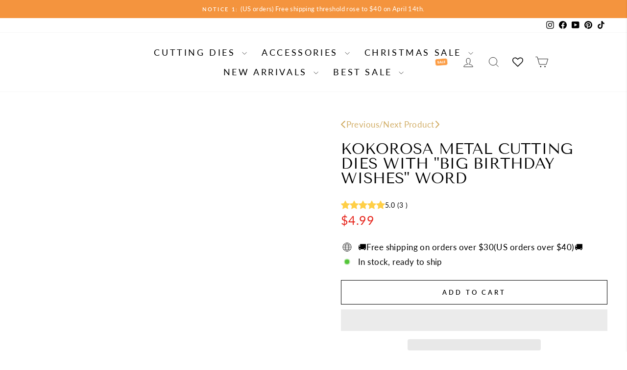

--- FILE ---
content_type: text/javascript
request_url: https://kokorosastudio.com/cdn/shop/t/46/assets/loop-widget.js?v=152297421752563684381728886859
body_size: 9037
content:
"use strict";const APP_ID="5284869",CREATE_BUNDLE_TRANSACTION_API="https://api-service.loopwork.co/bundleTransaction",FILTER_BUNDLE_SP_API="https://apiv2.loopwork.co/bundleStorefront/filterBundleSellingPlanIds",GET_PRODUCT_BUNDLE_DATA_API="https://apiv2.loopwork.co/bundleStorefront/getChildVariants?id=",PRODUCT_QUANTITY_SELECTOR=".quantity__input",productDataClass="loopProductQuickJson",loopSubscriptionContainerId="loop-subscription-container",oneTimePurchaseOptionClass="loop-one-time-purchase-option",subscriptionGroupClass="loop-subscription-group",purchaseOptionName="loop_purchase_option",sellingPlanSelectorClass="loop-selling-plan-selector",useCompareAtPrice=!0;async function main(productId2){try{log(`start application: ${productId2}`);const productData=getProductData(productId2);setupDomListeners(productId2),initializeWindowLoopProps();const loopSellingPlanGroups=getLoopSellingPlanGroups(productData?.selling_plan_groups);productData.selling_plan_groups=loopSellingPlanGroups;const loopProductVariants=getLoopProductVariants(productData.variants,loopSellingPlanGroups);productData.variants=loopProductVariants,window.loopProps[productId2]={product:productData},await setLoopUIProperties(Shopify.shop),showSellingPlanFieldset(productId2),showLoopPurchaseOptionsLabel(productId2),initializeLoopUI(productData),await processBundleProduct(productId2),listenLoopCustomEvent(),await getBundleSpgs(productId2),displayLoopWidget(productId2),observeFormChanges(productData)}catch(error){logError(error)}}function setupDomListeners(productId2){log(`setup dom listeners for ${productId2}`);const parentContainer=getLoopSubscriptionContainer(productId2),oneTimeOptions=parentContainer.querySelectorAll(`.${oneTimePurchaseOptionClass}`),sellingPlanGroupOptions=parentContainer.querySelectorAll(`.${subscriptionGroupClass}`),purchaseOptions=parentContainer.querySelectorAll(`input[name=${purchaseOptionName}]`),deliveryOptions=parentContainer.querySelectorAll(`.${sellingPlanSelectorClass}`);for(const option of oneTimeOptions)option.addEventListener("click",clickOnSellingPlanGroupContainer);for(const option of sellingPlanGroupOptions)option.addEventListener("click",clickOnSellingPlanGroupContainer);for(const option of purchaseOptions)option.addEventListener("click",changeInSellingPlanGroupLoop);for(const option of deliveryOptions)option.addEventListener("change",changeInDeliveryOptionLoop);log(`setup dom listeners complete for ${productId2}`)}function initializeWindowLoopProps(){window.loopProps||(window.loopProps={})}function getLoopSellingPlanGroups(sellingPlanGroups){return Array.isArray(sellingPlanGroups)?sellingPlanGroups.filter(s=>s.app_id===APP_ID):[]}function getLoopProductVariants(variants,loopSellingPlanGroups){const loopSpgSet=new Set(loopSellingPlanGroups.map(s=>s.id));return variants.map(v=>({...v,selling_plan_allocations:v.selling_plan_allocations.filter(s=>loopSpgSet.has(s.selling_plan_group_id))}))}async function setLoopUIProperties(shopifyDomain){const loopUIProps=await fetchLoopUIProperties(shopifyDomain);window.loopPropsUI={...loopUIProps}}async function fetchLoopUIProperties(shopifyDomain){log(`fetch loop subscription UI props: ${shopifyDomain}`);const endpoint=`https://d217z8zw4dqir.cloudfront.net/${shopifyDomain}.json`;return await(await fetch(endpoint)).json()??{}}function showSellingPlanFieldset(productId2){const loopSubscriptionWidget=getLoopSubscriptionContainer(productId2).querySelector("#loop-selling-plan-fieldset");loopSubscriptionWidget&&loopSubscriptionWidget.classList.remove("loop-display-none","loop-display-none-by-variant")}function showLoopPurchaseOptionsLabel(productId2){const elements=getLoopSubscriptionContainer(productId2).querySelectorAll(".loop-purchase-options-label");if(elements)for(const e of elements)e.classList.remove("loop-display-none","loop-display-none-by-variant")}function initializeLoopUI(productData){let variantId=getVariantIdFromURL(productData.variants);variantId||(variantId=getFirstAvailableVariantVariantId(productData.id)),loopInit({productId:productData.id,product:productData,variantId})}function getVariantIdFromURL(variants){const currentPageUrl=document.URL,variantIdFromUrl=new URL(currentPageUrl).searchParams.get("variant")||"";return new Set(variants?.map(v=>v.id)).has(Number(variantIdFromUrl))?variantIdFromUrl:null}function getFirstAvailableVariantVariantId(productId2){return getProductData(productId2)?.variants.find(v2=>v2.available)?.id}function displayLoopWidget(productId2){const loopWidget=getLoopSubscriptionContainer(productId2);loopWidget&&loopWidget.classList.remove("loop-display-none")}function observeFormChanges(productData){document.querySelectorAll("form").forEach(form=>{const variantElement=form.querySelector('[name="id"]'),loopVariantElement=form.querySelector('[name="loop_variant_id"]');loopVariantElement&&variantElement?.value&&(loopVariantElement.value=variantElement.value);const variantIdSet=new Set(productData?.variants?.map(v=>v.id));if(variantElement?.value&&variantIdSet.has(Number(variantElement?.value))){const config={attributes:!0,childList:!0,subtree:!0},callback=(mutationsList,observer2)=>{const variantId=variantElement?.value??"",loopVariantElementId=loopVariantElement?.value??"";variantId&&loopVariantElement&&variantId!==loopVariantElementId&&(loopVariantElement.value=variantId,variantChanged({loopProduct:productData,variantId}))};new MutationObserver(callback).observe(form,config)}})}const loopPriceSelectors=[".price:not(.price--on-sale) .price__regular .price-item--regular",".price.price--on-sale .price__sale .price-item--sale",".product-single__prices .product__price:not(.product__price--compare)",".product-pricing .product--price .price--main .money","[data-zp-product-discount-price]",".product-single__header .product__price",".modal_price .current_price",".product-area__col--price .current-price.theme-money",'[data-product-type="price"][data-pf-type="ProductPrice"]',".product__price .fs-heading-4-base[data-price]","#product-price .money[data-product-price]","#ProductPrice",".product-single__price",".price:not(.price--on-sale) span.price-item--regular",".product-price .price .money:not(.original)",".price-box #price .price",".product__price span[data-product-price]",".product-form--price-wrapper .product-form--price",".product-page--pricing--variant-price #price-field",".price-reviews .product-price"],arrToInstanceCountObj=arr=>arr.reduce((obj,e)=>(obj[e]=(obj[e]||0)+1,obj),{});function findSelectedVariantLoop(productId2,variantId){const product=getProductFromLoopProps(productId2)||getProductData(productId2),selectedVariantId=determineSelectedVariantId(variantId,productId2,product);return findVariantById(product,selectedVariantId)}function getProductFromLoopProps(productId2){return window.loopProps?.[productId2]?.product}function determineSelectedVariantId(variantId,productId2,product){return variantId||(window.loopProps?.[productId2]?.selectedVariantId?window.loopProps[productId2].selectedVariantId:product.variants?.[0]?.id)}function findVariantById(product,variantId){return product.variants?.find(variant=>Number(variant.id)===Number(variantId))}function defaultSelectFirstSellingPlanLoop(variant,productId2){const loopPurchaseOptions=getLoopSubscriptionContainer(productId2).querySelectorAll("input[name=loop_purchase_option]")||[];let isFirstOption=!0;const{selling_plan_allocations}=variant,spgIds=selling_plan_allocations?.map(spg=>spg.selling_plan_group_id)||[];loopPurchaseOptions.forEach(element=>{Number(element.dataset.variantId)===Number(variant.id)&&(window.loopProps[productId2].previousSPGId&&spgIds.includes(window.loopProps[productId2].previousSPGId)?element.dataset.id==window.loopProps[productId2].previousSPGId:isFirstOption)&&(isFirstOption=!1,element.checked=!0,setTimeout(()=>{if(isTouchDevice()){const{dataset}=element;changeInSellingPlanGroupLoopMobile(dataset.id,dataset.name,dataset.productId)}element.click()},300))})}function hideLoopPurchaseOptionsLabel(productId2){const elements=getLoopSubscriptionContainer(productId2).querySelectorAll(".loop-purchase-options-label");if(elements)for(const e of elements)e.classList.add("loop-display-none","loop-display-none-by-variant")}function addLoopPurchaseOptionLabelText(productId2){let elements=getLoopSubscriptionContainer(productId2).querySelectorAll(".loop-purchase-options-label");elements&&elements.forEach(element=>{element&&(element.innerHTML=`${window.loopPropsUI.loopPurchaseOptionslabel||"Purchase Options"}`)})}function addLoopOneTimePurchaseOptionLabelText(productId2){let elements=getLoopSubscriptionContainer(productId2).querySelectorAll(".loop-one-time-purchase-option-label");elements&&elements.forEach(element=>{element&&(element.innerHTML=`${window.loopPropsUI.loopOneTimePurchaselabel||"One time Purchase"}`)})}function showOneTimePurchaseOptionAtBottom(productId2){const loopContainer=getLoopSubscriptionContainer(productId2),elementAtTop=loopContainer.querySelector("#loop-one-time-purchase-option-at-top"),elementAtBottom=loopContainer.querySelector("#loop-one-time-purchase-option-at-bottom");elementAtTop&&elementAtBottom&&elementAtTop.innerHTML&&(elementAtBottom.innerHTML=elementAtTop.innerHTML,elementAtTop.innerHTML=""),loopContainer.querySelectorAll(".loop-subscription-group").forEach(element=>{element.classList.remove("loop-subscription-group-border-top"),element.classList.add("loop-subscription-group-border-bottom")})}function hideEachLabelForPrice(){[".loop-subscription-group-price-quantity",".loop-one-time-purchase-option-price-quantity"].forEach(selector=>{document.querySelectorAll(selector).forEach(element=>{element.classList.add("loop-display-none")})})}function displayTooltip(productId2){const loopContainer=getLoopSubscriptionContainer(productId2),tooltipElement=loopContainer.querySelector("#loop-tooltip");if(!tooltipElement)return;tooltipElement.classList.remove("loop-display-none"),updateTooltipContent(loopContainer,"#loop-tooltip-label",window.loopPropsUI.subscriptionPopupLabel),updateTooltipContent(loopContainer,"#loop-tooltip-description",window.loopPropsUI.subscriptionPopupDescription);const label=loopContainer.querySelector("#loop-tooltip-label"),description=loopContainer.querySelector("#loop-tooltip-description");label&&description&&(label.style.fill=window.getComputedStyle(description).color)}function updateTooltipContent(container,selector,content){const element=container.querySelector(selector);element&&content&&(element.innerHTML=content)}function hideTooltip(productId2){const element=getLoopSubscriptionContainer(productId2).querySelector("#loop-tooltip");element&&element.classList.add("loop-display-none")}function addExtraLoopStyles(){if(window&&window.loopPropsUI&&window.loopPropsUI.style){let classList={purchase_option_label:[".loop-purchase-options-label"],widget_feildset:[".loop-selling-plan-fieldset"],selling_plan_group_container:[".loop-one-time-purchase-option",".loop-subscription-group"],selling_plan_group_label:[".loop-one-time-purchase-option-label",".loop-subscription-group-label"],selling_plan_label:[".loop-selling-plan-selector-label"],selling_plan_selector:[".loop-selling-plan-selector"],selling_plan_price_label:[".loop-one-time-purchase-option-price-amount",".loop-subscription-group-price-amount"],selling_plan_price_subtitle_label:[".loop-one-time-purchase-option-price-quantity",".loop-subscription-group-price-quantity"],selling_plan_description_label:[".loop-selling-plan-selector-description"],selling_plan_discount_badge_style:[".loop-subscription-group-discount-badge"],subscription_details_label:[".loop-tooltip-label"],subscription_details_popup:[".loop-tooltiptext",".loop-container-arrow",".loop-tooltip-description"],selling_plan_group_selected:[".loop-selected-selling-plan-group"],selling_plan_group_radio:[".loop-subscription-group-radio",".loop-one-time-purchase-option-radio"]};const getProperties=({id,data})=>{if(data){let keys=Object.keys(data),properties="";return keys.forEach(key=>{let value=data[key];properties=` ${properties} ${key}: ${value} !important;`}),properties}else return""},getClassName=({id,data})=>classList[id]||[];let extraClasses="";const{style}=window.loopPropsUI;style.map(st=>{getClassName(st).map(className=>{extraClasses=extraClasses+`
                 ${className} {
                     ${getProperties(st)}
                 }
             `})});let loopStyles=document.querySelectorAll(".loop-style");loopStyles&&loopStyles.forEach(element=>{element.innerHTML=`${element.innerHTML}
                 ${extraClasses}
             `})}if(window&&window.loopPropsUI&&window.loopPropsUI.cssClassess){let loopStyles=document.querySelectorAll(".loop-style");loopStyles&&loopStyles.forEach(element=>{element.innerHTML=`${element.innerHTML}
                 ${window.loopPropsUI.cssClassess}
             `})}}function hideSellingPlanFieldset(productId2){const loopSubscriptionWidget=getLoopSubscriptionContainer(productId2).querySelector("#loop-selling-plan-fieldset");loopSubscriptionWidget&&loopSubscriptionWidget.classList.add("loop-display-none","loop-display-none-by-variant")}function applySettings({productId:productId2}){let product=window.loopProps[productId2].product;const variant=findSelectedVariantLoop(productId2);if(window&&window.loopPropsUI&&window.loopPropsUI.displayLoopPurchaseOptionLabel===!1&&hideLoopPurchaseOptionsLabel(productId2),window&&window.loopPropsUI&&window.loopPropsUI.loopPurchaseOptionslabel&&addLoopPurchaseOptionLabelText(productId2),window&&window.loopPropsUI&&window.loopPropsUI.loopOneTimePurchaselabel&&addLoopOneTimePurchaseOptionLabelText(productId2),window&&window.loopPropsUI&&window.loopPropsUI.displayOneTimePurchaseOptionAtBottom&&(showOneTimePurchaseOptionAtBottom(productId2),getLoopSubscriptionContainer(productId2).querySelectorAll(".loop-one-time-purchase-option").forEach(option=>{option.addEventListener("click",clickOnSellingPlanGroupContainer)}),getLoopSubscriptionContainer(productId2).querySelectorAll("input[name=loop_purchase_option]").forEach(option=>{option.addEventListener("click",changeInSellingPlanGroupLoop)})),window&&window.loopPropsUI&&window.loopPropsUI.displayEachLabelForPrice===!1&&hideEachLabelForPrice(),window&&window.loopPropsUI&&window.loopPropsUI.hidePlanSelectorIfOnlyOne){const{availableSellingPlanAllocations=[]}=window.loopProps[productId2];let ids=[];availableSellingPlanAllocations.map(a=>{ids.push(a.selling_plan_group_id)});let idCount=arrToInstanceCountObj(ids);Object.keys(idCount).forEach(key=>{if(idCount[key]===1){let id=`#loop-selling-plan-container-${variant.id}-${key}`,parentElement=document.querySelector(id);if(parentElement){let label=parentElement.querySelector(".loop-selling-plan-selector-label"),labelPlan=parentElement.querySelector(`#loop-selling-plan-first-delivery-options-${variant.id}-${key}`),planSelector=parentElement.querySelector(".loop-selling-plan-selector");label&&label.classList.add("loop-display-none"),labelPlan&&labelPlan.classList.add("loop-display-none"),planSelector&&planSelector.classList.add("loop-display-none")}}})}if(window&&window.loopPropsUI&&window.loopPropsUI.showPlanSelectorAsTextIfOnlyOnePlan&&!window.loopPropsUI.hidePlanSelectorIfOnlyOne){const{availableSellingPlanAllocations=[]}=window.loopProps[productId2];let ids=[];availableSellingPlanAllocations.map(a=>{ids.push(a.selling_plan_group_id)});let idCount=arrToInstanceCountObj(ids);Object.keys(idCount).forEach(key=>{if(idCount[key]===1){let id=`#loop-selling-plan-first-delivery-options-${variant.id}-${key}`,element=document.querySelector(id);element&&element.classList&&element.classList.remove("loop-display-none"),id=`#loop-select-${variant.id}-${key}`,element=document.querySelector(id),element&&element.classList.add("loop-display-none")}})}if(window&&window.loopPropsUI&&window.loopPropsUI.hideWholeWidgetIfOnlyOnePlan&&product.requires_selling_plan&&variant.selling_plan_allocations&&variant.selling_plan_allocations.length===1&&(hideSellingPlanFieldset(productId2),hideLoopPurchaseOptionsLabel(productId2)),window&&window.loopPropsUI&&window.loopPropsUI.hideRadioButtonIfOnlyOnePlan&&product.requires_selling_plan){const{availableSellingPlanAllocations}=window.loopProps[productId2];let ids=[];availableSellingPlanAllocations.map(a=>{ids.push(a.selling_plan_group_id)});let idCount=arrToInstanceCountObj(ids),onlyOneSellingPlanGroup=!1;if(Object.keys(idCount).length===1?onlyOneSellingPlanGroup=!0:onlyOneSellingPlanGroup=!1,onlyOneSellingPlanGroup){let loopSubscriptionGroupRadio=getLoopSubscriptionContainer(productId2).querySelectorAll(".loop-subscription-group-radio");loopSubscriptionGroupRadio&&loopSubscriptionGroupRadio.forEach(element=>{element.classList.add("loop-display-none")});let elements=getLoopSubscriptionContainer(productId2).querySelectorAll(".loop-subscription-group-selling-plans-container");elements&&elements.forEach(element=>{element.classList.add("loop-left-margin-0")})}}if(addExtraLoopStyles(),window&&window.loopPropsUI&&window.loopPropsUI.displaySubscriptionPopup&&variant&&variant.selling_plan_allocations&&variant.selling_plan_allocations.length?displayTooltip(productId2):hideTooltip(productId2),product&&product.requires_selling_plan&&Array.isArray(variant.selling_plan_allocations)&&variant.selling_plan_allocations.length){let parentId=`#loop-product-variant-${variant.id}`,parentElement=getLoopSubscriptionContainer(productId2).querySelector(parentId);if(window&&window.loopPropsUI&&window.loopPropsUI.displayOneTimePurchaseOptionAtBottom){let elements=parentElement.querySelectorAll(".loop-subscription-group");if(elements&&elements.length){let last=elements[elements.length-1];last.style.borderBottom="0",last.classList.remove("loop-subscription-group-border-bottom")}}else{let elements=parentElement.querySelectorAll(".loop-subscription-group");if(elements&&elements.length){let first=elements[0];first.style.borderTop="0",first.classList.remove("loop-subscription-group-border-top")}}}if(window&&window.loopPropsUI&&window.loopPropsUI.displayDiscountBadge)displayDiscountBadge({productId:productId2});else{let loopSubscriptionDiscountBadge=document.querySelectorAll(".loop-subscription-group-discount-badge");loopSubscriptionDiscountBadge&&loopSubscriptionDiscountBadge.forEach(element=>{element&&element.classList.add("loop-display-none")})}if(window&&window.loopPropsUI&&window.loopPropsUI.translationData){let translationData=window.loopPropsUI.translationData||{},mapElements={widget_price_label_text:[".loop-one-time-purchase-option-price-quantity",".loop-subscription-group-price-quantity"]};Object.keys(mapElements).forEach(key=>{translationData&&translationData[key]&&mapElements[key].map(id=>{let elements=document.querySelectorAll(id);elements&&elements.forEach(element=>{element.innerText=translationData[key]})})})}}function clickOnSellingPlanGroupContainer(event){const container=event.target.closest(".loop-subscription-group")||event.target.closest(".loop-one-time-purchase-option");if(!container)return;const radio=container.querySelector('input[type="radio"]'),selectedPlanGroupId=window.loopProps[radio.dataset.productId]?.sellingPlanGroupId;radio?.dataset?.id!==selectedPlanGroupId&&radio.click()}function variantChanged({loopProduct,variantId}){loopInit({productId:loopProduct.id,product:JSON.parse(JSON.stringify(loopProduct)),variantId})}function checkVariantsSellingPlanAllocation(variant,productId2){variant?.selling_plan_allocations?.length>0?(showSellingPlanFieldset(productId2),showLoopPurchaseOptionsLabel(productId2)):(hideSellingPlanFieldset(productId2),hideLoopPurchaseOptionsLabel(productId2))}function defaultSelectOneTimePurchaseOption(variant,productId2){const onetimeCheckRadioLoop=getLoopSubscriptionContainer(productId2).querySelector(`#loop-one-time-purchase-${productId2}`);if(onetimeCheckRadioLoop){if(onetimeCheckRadioLoop.checked=!0,onetimeCheckRadioLoop.click(),isTouchDevice()){const{dataset}=onetimeCheckRadioLoop;changeInSellingPlanGroupLoopMobile(dataset.id,dataset.name,dataset.productId)}}else defaultSelectFirstSellingPlanLoop(variant,productId2)}function loopInit({productId:productId2,product,variantId}){updateLoopProperties({product,productId:productId2,variantId});const selectedVariant=findSelectedVariantLoop(productId2,variantId);toggleVariantDisplay(product,selectedVariant.id),checkVariantsSellingPlanAllocation(selectedVariant,productId2),applyDefaultSelectionBasedOnSettings(selectedVariant,productId2),applySettings({productId:productId2})}function toggleVariantDisplay(product,selectedVariantId){product.variants.forEach(variant=>{const displayStyle=variant.id===selectedVariantId?"block":"none";document.querySelector(`#loop-product-variant-${variant.id}`).style.display=displayStyle})}function applyDefaultSelectionBasedOnSettings(selectedVariant,productId2){window.loopPropsUI?.byDefaultChooseSubscriptionOption?defaultSelectFirstSellingPlanLoop(selectedVariant,productId2):defaultSelectOneTimePurchaseOption(selectedVariant,productId2)}function updateSelectDropDownDefaultValues({productId:productId2,variant,sellingPlanGroupId}){const sellingPlanGroups=window.loopProps[productId2].product.selling_plan_groups;!Array.isArray(sellingPlanGroups)||!sellingPlanGroups.length||sellingPlanGroups.forEach(spg=>{sellingPlanGroupId!==spg.id&&resetSelectDropdown(variant.id,spg.id)})}function resetSelectDropdown(variantId,sellingPlanGroupId){const selectTag=document.getElementById(`loop-select-${variantId}-${sellingPlanGroupId}`);selectTag&&(selectTag.options[0].selected=!0)}function changeInSellingPlanGroupLoopMobile(sellingPlanGroupId,sellingPlanGroupName,productId2){window.loopProps[productId2].previousSPG||(window.loopProps[productId2].previousSPGId=sellingPlanGroupId);const variant=findSelectedVariantLoop(productId2,window.loopProps[productId2].selectedVariantId);let sellingPlans=variant.selling_plan_allocations.filter(spa=>spa.selling_plan_group_id===sellingPlanGroupId)||[],sellingPlan=sellingPlans&&sellingPlans.length?sellingPlans[0]:{},sellingPlanId=sellingPlan.selling_plan_id;updateLoopProperties({productId:productId2,variantId:variant.id,sellingPlanGroupId,sellingPlanGroupName,sellingPlanId,sellingPlan}),updateSelectDropDownDefaultValues({productId:productId2,variant,sellingPlanGroupId}),updatePriceInParentElements({productId:productId2}),updateSellingPlanDescriptionUI({productId:productId2}),displayDiscountBadge({productId:productId2}),updateCartButtonText({productId:productId2}),updatePriceInUI({productId:productId2}),applyBundleDiscount(productId2),checkAllowCheckoutIfBundle(productId2);let elements=getLoopSubscriptionContainer(productId2).querySelectorAll(".loop-selected-selling-plan-group");if(elements&&elements.forEach(element=>{element&&element.classList.remove("loop-selected-selling-plan-group")}),sellingPlanGroupId==="loop-one-time-purchase"){let elements2=getLoopSubscriptionContainer(productId2).querySelectorAll(".loop-one-time-purchase-option");elements2&&elements2.forEach(element=>{element.classList.add("loop-selected-selling-plan-group")})}else{let elementId=`#loop-${variant.id}-${sellingPlanGroupId}`,element=getLoopSubscriptionContainer(productId2).querySelector(elementId);element&&element.classList.add("loop-selected-selling-plan-group")}}function changeInSellingPlanGroupLoop(option){let sellingPlanGroupId=option.target.dataset.id,sellingPlanGroupName=option.target.dataset.name,productId2=option.target.dataset.productId;window.loopProps[productId2].previousSPG||(window.loopProps[productId2].previousSPGId=sellingPlanGroupId);const variant=findSelectedVariantLoop(productId2,window.loopProps[productId2].selectedVariantId);let sellingPlans=variant.selling_plan_allocations.filter(spa=>spa.selling_plan_group_id===sellingPlanGroupId)||[],sellingPlan=sellingPlans&&sellingPlans.length?sellingPlans[0]:{},sellingPlanId=sellingPlan.selling_plan_id;updateLoopProperties({productId:productId2,variantId:variant.id,sellingPlanGroupId,sellingPlanGroupName,sellingPlanId,sellingPlan}),updateSelectDropDownDefaultValues({productId:productId2,variant,sellingPlanGroupId:option.target.dataset.id}),updatePriceInParentElements({productId:productId2}),updateSellingPlanDescriptionUI({productId:productId2}),displayDiscountBadge({productId:productId2}),updateCartButtonText({productId:productId2}),updatePriceInUI({productId:productId2}),applyBundleDiscount(productId2),checkAllowCheckoutIfBundle(productId2);let elements=getLoopSubscriptionContainer(productId2).querySelectorAll(".loop-selected-selling-plan-group");if(elements&&elements.forEach(element=>{element&&element.classList.remove("loop-selected-selling-plan-group")}),sellingPlanGroupId==="loop-one-time-purchase"){let elements2=getLoopSubscriptionContainer(productId2).querySelectorAll(".loop-one-time-purchase-option");elements2&&elements2.forEach(element=>{element.classList.add("loop-selected-selling-plan-group")})}else{let elementId=`#loop-${variant.id}-${sellingPlanGroupId}`,element=getLoopSubscriptionContainer(productId2).querySelector(elementId);element&&element.classList.add("loop-selected-selling-plan-group")}}function changeInDeliveryOptionLoop(option){let sellingPlanId=option.target.value,productId2=option.target.dataset.productId;updateLoopProperties({productId:productId2,sellingPlanId}),updatePriceInParentElements({productId:productId2}),updateSellingPlanDescriptionUI({productId:productId2}),displayDiscountBadge({productId:productId2}),updatePriceInUI({productId:productId2}),applyBundleDiscount(productId2),checkAllowCheckoutIfBundle(productId2)}function displayDiscountBadge({productId:productId2}){const variant=findSelectedVariantLoop(productId2),{selling_plan_groups}=window.loopProps[productId2].product;window&&window.loopProps&&window.loopPropsUI.displayDiscountBadge?selling_plan_groups.map(spg=>{const{selling_plans}=spg;let discountList=[];selling_plans.map(sp=>{const{price_adjustments}=sp;let priceAdj=price_adjustments.length?price_adjustments[0]:{};discountList.push({value:priceAdj.value,value_type:priceAdj.value_type,amount:priceAdj.value_type==="fixed_amount"?priceAdj.value:priceAdj.value_type==="price"?Number(variant.price)-Number(priceAdj.value):Number(variant.price)*priceAdj.value/100})});let selectedDiscount=discountList.reduce((prev,current)=>prev.amount>current.amount?prev:current),id=`#loop-discount-badge-${variant.id}-${spg.id}`,element=getLoopSubscriptionContainer(productId2).querySelector(id);if(window.loopProps[productId2]&&spg.id===window.loopProps[productId2].sellingPlanGroupId&&(selectedDiscount=(selling_plans.find(sp=>sp.id===Number(window.loopProps[productId2].sellingPlanId))||{}).price_adjustments[0]),element){let discountText="";selectedDiscount&&selectedDiscount.value_type==="fixed_amount"?discountText=loopFormatMoney(selectedDiscount.value,!0):selectedDiscount&&selectedDiscount.value_type==="percentage"?discountText=`${selectedDiscount.value}%`:selectedDiscount&&selectedDiscount.value_type==="price"&&(discountText=loopFormatMoney(Number(variant.price)-Number(selectedDiscount.value)>0?Number(variant.price)-Number(selectedDiscount.value):0,!0));let text=window?.loopPropsUI?.discountBadgeText||" ",matchText="{{discount_value}}",discountLabelText=text.replace("{discount_value}",discountText);element.innerHTML=`${discountLabelText}`,!selectedDiscount?.value&&!Number(selectedDiscount?.value)||selectedDiscount&&selectedDiscount.value_type==="price"&&Number(variant.price)-Number(selectedDiscount.value)<=0?element.classList.add("loop-display-none"):element.classList.remove("loop-display-none")}}):selling_plan_groups.map(spg=>{let id=`#loop-discount-badge-${variant.id}-${spg.id}`,element=document.querySelector(id);element&&element.classList.add("loop-display-none")})}function calculateCurrentSellingPlanLoop({productId:productId2,availableSellingPlanAllocations}){const loopProductProps=window.loopProps[productId2],{sellingPlanId,sellingPlanGroupId}=loopProductProps;return availableSellingPlanAllocations.find(sellingPlan=>sellingPlan.selling_plan_group_id!==sellingPlanGroupId?!1:sellingPlanId?Number(sellingPlan.selling_plan_id)===Number(sellingPlanId):!0)||{}}function updateLoopProperties({product,productId:productId2,variantId,sellingPlanGroupId,sellingPlanGroupName,sellingPlanId}){let loopProperties=getLoopSubscriptionContainer(productId2).querySelector("#loop-selling-plan-fieldset");variantId&&(Number(variantId)!==Number(loopProperties.dataset.selectedVariantId)&&(loopProperties.dataset.sellingPlanGroupId="",loopProperties.dataset.sellingPlanGroupName="",loopProperties.dataset.sellingPlanId=""),loopProperties.dataset.selectedVariantId=variantId),sellingPlanGroupId&&(loopProperties.dataset.sellingPlanGroupId=sellingPlanGroupId),sellingPlanGroupName&&(loopProperties.dataset.sellingPlanGroupName=sellingPlanGroupName),product&&(loopProperties.dataset.product=JSON.stringify(product)),sellingPlanId?loopProperties.dataset.sellingPlanId=sellingPlanId:sellingPlanGroupId==="loop-one-time-purchase"&&(loopProperties.dataset.sellingPlanId="",loopProperties.dataset.sellingPlan={},loopProperties.dataset.sellingPlan={}),window.loopProps||(window.loopProps={},window.loopProps[productId2]={product,productId:productId2});const productBundleData=window.loopProps[productId2].productBundleData,previousSPGId=window.loopProps[productId2].previousSPGId;window.loopProps[productId2]={...loopProperties.dataset,productId:productId2},window.loopProps[productId2].productBundleData=productBundleData,window.loopProps[productId2].previousSPGId=previousSPGId,loopProperties.dataset&&loopProperties.dataset.product&&(window.loopProps[productId2]={...window.loopProps[productId2],product:JSON.parse(window.loopProps[productId2].product)});let variant=findSelectedVariantLoop(productId2),availableSellingPlanAllocations=variant&&Array.isArray(variant.selling_plan_allocations)?variant.selling_plan_allocations:[];window.loopProps[productId2].availableSellingPlanAllocations=availableSellingPlanAllocations,window.loopProps[productId2].variant=variant;let sellingPlan=calculateCurrentSellingPlanLoop({availableSellingPlanAllocations,productId:productId2}),selectedSellingPlanId=sellingPlan.selling_plan_id||"";window.loopProps[productId2].sellingPlan=sellingPlan;let sellingPlanAllocation=availableSellingPlanAllocations.find(aspa=>{if(selectedSellingPlanId&&Number(aspa.selling_plan_id)===Number(selectedSellingPlanId))return!0});window.loopProps[productId2].sellingPlanAllocation=sellingPlanAllocation;const{selling_plan_groups}=window.loopProps[productId2].product;window.loopProps[productId2].sellingPlanDefination={},window.loopProps[productId2].sellingPlanPriceAdjustments=[],selling_plan_groups&&Array.isArray(selling_plan_groups)&&selling_plan_groups.map(spg=>{if(spg.id===window.loopProps[productId2].sellingPlanGroupId){const{selling_plans}=spg;selling_plans.map(sp=>{sp.id===Number(window.loopProps[productId2].sellingPlanId)&&(window.loopProps[productId2].sellingPlanDefination=sp,window.loopProps[productId2].sellingPlanPriceAdjustments=sp.price_adjustments)})}});let sellingPlanRadio=getLoopSubscriptionContainer(productId2).querySelector('[name="selling_plan"]');sellingPlanRadio&&(sellingPlanRadio.value=selectedSellingPlanId),document.querySelectorAll(`form[data-loop-product-id="${productId2}"]`).forEach(form=>{const existingInputs=form.querySelectorAll('input[name="selling_plan"]');existingInputs.length&&existingInputs.forEach(existingInput=>{existingInput.remove()});const hiddenInput=document.createElement("input");hiddenInput.type="hidden",hiddenInput.name="selling_plan",hiddenInput.value=selectedSellingPlanId,form.appendChild(hiddenInput)}),hideBundleSPG(productId2)}function updateCartButtonText({productId:productId2}){const parentElement=document.querySelector(`[data-loop-product-id="${productId2}"]`)||document,isOneTimeOrder=determineOneTimeOrder(productId2),addToCartButton=getAddToCartButton(parentElement);if(!addToCartButton)return;const buttonText=getButtonText(isOneTimeOrder,productId2);updateButtonInnerHTML(addToCartButton,buttonText)}function determineOneTimeOrder(productId2){const sellingPlanGroupId=window?.loopProps[productId2]?.sellingPlanGroupId;return!sellingPlanGroupId||sellingPlanGroupId==="loop-one-time-purchase"}function getAddToCartButton(parentElement){const selectors=["button[type='submit'][name='add']","button[type='button'][name='add']"];let addToCartBtn=null;return selectors.map(selector=>{addToCartBtn||(addToCartBtn=parentElement.querySelector(selector)),addToCartBtn||(addToCartBtn=document.querySelector(selector))}),addToCartBtn}function getButtonText(isOneTimeOrder,productId2){return isOneTimeOrder?window.loopProps[productId2].variant.available?window?.loopPropsUI?.translationData?.widget_add_to_cart_button_for_one_time_purchase||"Add to cart":window?.loopPropsUI?.translationData?.widget_out_of_stock_text||"Out of Stock":window?.loopPropsUI?.translationData?.widget_add_to_cart_button_for_subscription||"Add subscription to cart"}function updateButtonInnerHTML(button,text){button.firstElementChild?button.firstElementChild.innerHTML=text:button.innerHTML=text}function loopFormatMoney(price,removeEach){if(Shopify.locale&&Shopify.country&&Shopify.currency.active)return formatPriceNew(price,Shopify.locale,Shopify.country,Shopify.currency.active);const moneyFormat=document.querySelector("#loop-price-money-format").innerText,moneyWithoutCurrency=document.querySelector("#loop-price-money_without_currency-format").innerText;let formattedPrice=formatPrice(price,moneyFormat,moneyWithoutCurrency);return removeEach&&(formattedPrice=formattedPrice.replace("each","")),formattedPrice.trim()}function formatPriceNew(value,locale,countryCode,currencyCode){const decimalValue=value/100;return new Intl.NumberFormat(`${locale}-${countryCode}`,{style:"currency",currency:`${currencyCode}`}).format(decimalValue)}function formatPrice(price,moneyFormat,moneyWithoutCurrency){const priceValue=price/100;if(moneyFormat.includes("0.00"))return moneyFormat.replace("0.00",priceValue.toFixed(2));if(moneyFormat.includes("0,00"))return moneyFormat.replace("0,00",priceValue.toFixed(2).replace(".",","));if(moneyFormat.includes("0")){const wholeNumberValue=Number(moneyWithoutCurrency.replace("0",priceValue)).toFixed(0);return moneyFormat.replace("0",wholeNumberValue)}return moneyFormat}function getSavedPriceLabel(priceAdjustments){if(!Array.isArray(priceAdjustments)||!priceAdjustments.length)return"";const pa=priceAdjustments[0];return pa.value_type==="percentage"?`Save ${pa.value}%`:`Save ${loopFormatMoney(pa.value,!0)}`}function updateSellingPlanDescriptionUI({productId:productId2}){const variant=findSelectedVariantLoop(productId2),loopPropsProduct=window.loopProps?.[productId2];if(!loopPropsProduct?.sellingPlanGroupId)return;const descriptionValue=loopPropsProduct?.sellingPlanDefination?.description||"",descriptionElement=document.querySelector(`#loop-selling-plan-description-${variant.id}-${loopPropsProduct.sellingPlanGroupId}`);updateSellingPlanDescriptionElement(descriptionElement,descriptionValue)}function updateSellingPlanDescriptionElement(descriptionElement,descriptionValue){descriptionElement&&(descriptionElement.innerHTML=descriptionValue,descriptionValue?descriptionElement.classList.remove("loop-display-none"):descriptionElement.classList.add("loop-display-none"))}function updatePriceInParentElements({productId:productId2}){const currentPath=getCurrentPath();if(window?.loopProps[productId2]?.product?.handle!==currentPath)return;const variant=findSelectedVariantLoop(productId2),price=determinePrice(productId2,variant);loopPriceSelectors.push(`.loop-product-${productId2}`)}function determinePrice(productId2,variant){const sellingPlanPrice=window?.loopProps[productId2]?.sellingPlanAllocation?.price;return loopFormatMoney(sellingPlanPrice||variant.price,!0)}function updatePricesInUI(price){}function updatePriceInUI({productId:productId2}){let variant=findSelectedVariantLoop(productId2,window.loopProps[productId2].selectedVariantId),sellingPlan=window.loopProps&&window.loopProps[productId2]?window.loopProps[productId2].sellingPlan:{};const product=window.loopProps[productId2]?.product||{},{selling_plan_groups}=product,{selling_plan_allocations}=variant;if(selling_plan_groups.map(spg=>{if(Array.isArray(spg.selling_plans)&&spg.selling_plans.length){let firstSellingPlan=spg.selling_plans[0],sellingPlanAllcotion=selling_plan_allocations.find(a=>Number(a.selling_plan_id)===Number(firstSellingPlan.id))||{};const{selling_plan_group_id,per_delivery_price}=sellingPlanAllcotion;let element=document.querySelector(`#loop-price-${variant.id}-${selling_plan_group_id}`);element&&(element.innerHTML=loopFormatMoney(per_delivery_price,!0))}}),sellingPlan&&sellingPlan.selling_plan_group_id){const{selling_plan_group_id,per_delivery_price}=sellingPlan;let element=document.querySelector(`#loop-price-${variant.id}-${selling_plan_group_id}`);element&&(element.innerHTML=loopFormatMoney(per_delivery_price,!0))}let loopOneTimePrice=getLoopSubscriptionContainer(productId2).querySelector("#loop-price-one-time");loopOneTimePrice&&(loopOneTimePrice.innerHTML=loopFormatMoney(variant.price,!0))}function log(message){console.log(message)}function logError(error){console.error(error)}function initializeLoopData(productId2){window.LoopSubscriptions||(window.LoopSubscriptions={}),window.LoopSubscriptions[productId2]=getProductData(productId2)}function getProductData(productId2){const textData=document.querySelector(`.${productDataClass}-${productId2}`).textContent;return JSON.parse(textData)}function getLoopSubscriptionContainer(productId2){return document.querySelector(`#${loopSubscriptionContainerId}-${productId2}`)}function getCurrentPath(){const pathParts=window.location.pathname.split("/");return pathParts[pathParts.length-1]}function isTouchDevice(){return"ontouchstart"in document.documentElement}async function getBundleSpgs(productId2){const spgs=loopProps[productId2]?.product?.selling_plan_groups?.flatMap(spg=>spg?.selling_plans?.map(sp=>({selling_plan_group_id:spg.id,selling_plan_id:sp.id})))||[],sps=loopProps[productId2]?.product?.selling_plan_groups?.flatMap(spg=>spg?.selling_plans.map(sp=>sp.id))||[],body={domain:window.Shopify.shop,sellingPlanIds:sps,product_shopify_id:productId2};try{const sps2=(await(await fetch(FILTER_BUNDLE_SP_API,{method:"POST",body:JSON.stringify(body),headers:{"Content-Type":"application/json"}})).json()).data;let bundleSellingPlanGroupIds=[],nonBundleSellingPlanGroupIds=[];for(const spg of spgs)sps2.includes(spg.selling_plan_id)?bundleSellingPlanGroupIds.push(spg.selling_plan_group_id):nonBundleSellingPlanGroupIds.push(spg.selling_plan_group_id);window.loopProps[productId2].bundleSPGS=[...new Set(bundleSellingPlanGroupIds)],window.loopProps[productId2].nonBundleSPGS=[...new Set(nonBundleSellingPlanGroupIds)],hideBundleSPG(productId2)}catch(error){console.error("getBundleSpgs",error)}}function hideBundleSPG(productId2){if(!window.loopProps?.[productId2]?.productBundleData?.isBundleProduct){const loopProps2=window.loopProps[productId2],loopContainer=getLoopSubscriptionContainer(productId2);if(loopContainer){const bspgs=loopProps2.bundleSPGS;bspgs?.length&&(bspgs.forEach(spgId=>{const bundlespg=loopContainer.querySelectorAll(`#loop-selling_plan_group-${spgId}`);bundlespg?.length&&bundlespg.forEach(spg=>{spg.classList.add("loop-display-none")})}),clickUpdatedSPG(productId2))}}}function clickUpdatedSPG(productId2){showSellingPlanFieldset(productId2),window&&window.loopPropsUI&&window.loopPropsUI.displayLoopPurchaseOptionLabel?showLoopPurchaseOptionsLabel(productId2):hideLoopPurchaseOptionsLabel(productId2);const selectedVariant=window.loopProps[productId2].selectedVariantId,nonBundleSpgs=window.loopProps[productId2].nonBundleSPGS??[];if(nonBundleSpgs.length!==0&&window.loopPropsUI.byDefaultChooseSubscriptionOption){const firstAvailableNonBundleSpg=nonBundleSpgs[0];getLoopSubscriptionContainer(productId2).querySelectorAll(`#loop-selling_plan_group-${firstAvailableNonBundleSpg}`).forEach(node=>{node.querySelectorAll(`#loop-allocation-${firstAvailableNonBundleSpg}`).forEach(ele=>{ele.querySelectorAll(`#loop-${selectedVariant}-${firstAvailableNonBundleSpg}`).forEach(targetNode=>{targetNode.click()})})})}else defaultSelectOneTimePurchaseOption(selectedVariant,productId2),nonBundleSpgs.length===0&&hideLoopWidget(productId2)}function hideLoopWidget(productId2){const loopWidgetContainer=document.getElementById(`loop-subscription-container-${productId2}`);loopWidgetContainer&&(loopWidgetContainer.style.display="none")}async function getBundleDataByProductId(productId2){return(await(await fetch(`${GET_PRODUCT_BUNDLE_DATA_API}${productId2}`)).json()).data}function handleBundleWidgetVisibility(productId2){window.loopProps[productId2].productBundleData.purchaseType==="SUBSCRIPTION"?hideOneTimePurchaseOption(productId2):window.loopProps[productId2].productBundleData.purchaseType==="ONETIME"&&(hideSellingPlanFieldset(productId2),hideLoopPurchaseOptionsLabel(productId2),defaultSelectOneTimePurchaseOption(null,productId2))}async function processBundleProduct(productId2){try{const bundleData=await getBundleDataByProductId(productId2);bundleData&&(window.loopProps[productId2].productBundleData=bundleData,bundleData.isBundleProduct&&(overrideAddToCartButton(productId2,bundleData.mapping),handleBundleWidgetVisibility(productId2),applyBundleDiscount(productId2),checkAllowCheckoutIfBundle(productId2)))}catch(error){console.error("processBundleProduct",error)}}function checkAllowCheckoutIfBundle(productId2){enableAddToCartBtn(productId2);const selectedVariantId=window.loopProps[productId2].selectedVariantId;if(window.loopProps[productId2]?.productBundleData?.isBundleProduct){const selectedVariant=window.loopProps[productId2].productBundleData.mapping[selectedVariantId],allowCheckout=selectedVariant?.allowCheckout,outOfStock=selectedVariant?.outOfStock;if(outOfStock){const buttonText=window?.loopPropsUI?.translationData?.widget_out_of_stock_text||"Out of Stock",parentElement=document.querySelector(`[data-loop-product-id="${productId2}"]`)||document,addToCartButton=getAddToCartButton(parentElement);addToCartButton&&setTimeout(()=>{updateButtonInnerHTML(addToCartButton,buttonText)},500)}(!allowCheckout||outOfStock)&&disableAddToCartBtn(productId2)}}function applyBundleDiscount(productId2){if(!window.loopProps[productId2]?.productBundleData?.isBundleProduct)return;const productBundleData=window.loopProps[productId2].productBundleData;let variant=findSelectedVariantLoop(productId2,window.loopProps[productId2].selectedVariantId),selectedVariantId=window.loopProps[productId2].selectedVariantId;if(!productBundleData.productVariantDiscountMapping?.[selectedVariantId])return;const conversionRate=window.Shopify.currency.rate;let sellingPlan=window.loopProps&&window.loopProps[productId2]?window.loopProps[productId2].sellingPlan:{};const product=window.loopProps[productId2]?.product||{},{selling_plan_groups}=product,{selling_plan_allocations}=variant;if(selling_plan_groups.map(spg=>{if(Array.isArray(spg.selling_plans)&&spg.selling_plans.length){let firstSellingPlan=spg.selling_plans[0],sellingPlanAllocation=selling_plan_allocations.find(a=>Number(a.selling_plan_id)===Number(firstSellingPlan.id))||{};const{selling_plan_group_id,price,compare_at_price}=sellingPlanAllocation,originaPrice=compare_at_price||variant.price;let element=document.querySelector(`#loop-price-${variant.id}-${selling_plan_group_id}`),elementOriginal=document.querySelector(`#loop-price-original-${variant.id}-${selling_plan_group_id}`);if(elementOriginal&&(elementOriginal.innerHTML=loopFormatMoney(originaPrice,!0),elementOriginal.classList.remove("loop-display-none"),elementOriginal.style.textDecorationLine="line-through"),element){let bundlePrice=originaPrice;productBundleData.productVariantsFinalValues[selectedVariantId][firstSellingPlan.id]&&(bundlePrice=productBundleData.productVariantsFinalValues[selectedVariantId][firstSellingPlan.id]*100*conversionRate),element.innerHTML=loopFormatMoney(bundlePrice,!0);let totalDiscount=Math.round((originaPrice-bundlePrice)/originaPrice*100);const discountEle=document.querySelector(`#loop-discount-badge-${variant.id}-${selling_plan_group_id}`);let discountText=`${totalDiscount>0?totalDiscount:0}%`,discountLabelText=(window?.loopPropsUI?.discountBadgeText||" ").replace("{discount_value}",discountText);discountEle.innerHTML=`${discountLabelText}`,totalDiscount>0?discountEle.classList.remove("loop-display-none"):discountEle.classList.add("loop-display-none")}elementOriginal&&element?.innerHTML==elementOriginal?.innerHTML&&elementOriginal.classList.add("loop-display-none")}}),sellingPlan&&sellingPlan.selling_plan_group_id){const{selling_plan_group_id,price,compare_at_price}=sellingPlan,originaPrice=compare_at_price||variant.price;let element=document.querySelector(`#loop-price-${variant.id}-${selling_plan_group_id}`),elementOriginal=document.querySelector(`#loop-price-original-${variant.id}-${selling_plan_group_id}`);if(elementOriginal&&(elementOriginal.innerHTML=loopFormatMoney(originaPrice,!0),elementOriginal.classList.remove("loop-display-none"),elementOriginal.style.textDecorationLine="line-through"),element){let bundlePrice=originaPrice;productBundleData.productVariantsFinalValues[selectedVariantId][sellingPlan.selling_plan_id]&&(bundlePrice=productBundleData.productVariantsFinalValues[selectedVariantId][sellingPlan.selling_plan_id]*100*conversionRate),element.innerHTML=loopFormatMoney(bundlePrice,!0);let totalDiscount=Math.round((originaPrice-bundlePrice)/originaPrice*100);const discountEle=document.querySelector(`#loop-discount-badge-${variant.id}-${selling_plan_group_id}`);let discountText=`${totalDiscount>0?totalDiscount:0}%`,discountLabelText=(window?.loopPropsUI?.discountBadgeText||" ").replace("{discount_value}",discountText);discountEle.innerHTML=`${discountLabelText}`,totalDiscount>0?discountEle.classList.remove("loop-display-none"):discountEle.classList.add("loop-display-none")}elementOriginal&&element?.innerHTML==elementOriginal?.innerHTML&&elementOriginal.classList.add("loop-display-none")}const originaPriceOnetime=variant.compare_at_price||variant.price,bundlePriceOnetimeDiscounted=productBundleData?.productVariantsFinalValues?.[selectedVariantId]?.ONETIME;let loopOneTimePrice=getLoopSubscriptionContainer(productId2).querySelector("#loop-price-one-time"),loopOneTimePriceOriginal=getLoopSubscriptionContainer(productId2).querySelector("#loop-price-one-time-original"),bundlePriceOnetime=originaPriceOnetime;if(loopOneTimePrice&&(bundlePriceOnetimeDiscounted&&(bundlePriceOnetime=bundlePriceOnetimeDiscounted*100*conversionRate),loopOneTimePrice.innerHTML=loopFormatMoney(bundlePriceOnetime,!0)),loopOneTimePriceOriginal){let val=originaPriceOnetime;if(loopOneTimePriceOriginal.innerHTML=loopFormatMoney(val,!0),loopOneTimePriceOriginal.classList.remove("loop-display-none"),loopOneTimePriceOriginal.style.textDecorationLine="line-through",bundlePriceOnetimeDiscounted){let totalDiscount=Math.round((originaPriceOnetime-bundlePriceOnetimeDiscounted*100*conversionRate)/originaPriceOnetime*100);const discountEle=document.querySelector("#loop-discount-badge-onetime");let discountText=`${totalDiscount>0?totalDiscount:0}%`,discountLabelText=(window?.loopPropsUI?.discountBadgeText||" ").replace("{discount_value}",discountText);discountEle.innerHTML=`${discountLabelText}`,totalDiscount>0}}loopOneTimePrice&&loopOneTimePriceOriginal&&loopOneTimePrice.innerHTML==loopOneTimePriceOriginal.innerHTML&&loopOneTimePriceOriginal.classList.add("loop-display-none")}function listenLoopCustomEvent(){document.addEventListener("loopPresetAddToCartSuccessEvent",function(event){const productId2=event.detail.productId,response=event.detail.response;window.location.href="/cart",console.log(`Loop Product ${productId2} added to cart. Response:`,response)})}function removeAllEventListeners(element){const clone=element.cloneNode(!0);return element.parentNode.replaceChild(clone,element),clone}function overrideAddToCartButton(productId2,bundleVariants2){document.querySelectorAll(`[data-loop-product-id="${productId2}"]`).forEach(form=>{let submitButtons=form.querySelectorAll("button[type=submit]");submitButtons.length===0&&(submitButtons=form.querySelectorAll("button")),submitButtons.forEach(btn=>{btn=removeAllEventListeners(btn),btn.addEventListener("click",event=>{const clickedProductId=form.getAttribute("data-loop-product-id"),quantity=document.querySelector(PRODUCT_QUANTITY_SELECTOR);loopHandleAddToCart(event,clickedProductId,quantity?.value,bundleVariants2)})})})}async function applyShopifyDiscount(discountCodes){try{const endpoint=`${window?.Shopify?.routes?.root}discount/${discountCodes}`;await fetch(endpoint,{method:"GET",headers:{"Content-Type":"application/json"}})}catch{enableAddToCartBtn(productId)}}async function createBundleTransaction(payload){try{return(await(await fetch(CREATE_BUNDLE_TRANSACTION_API,{method:"POST",headers:{"Content-Type":"application/json"},body:JSON.stringify(payload)})).json()).loopBundleGuid}catch(error){throw console.error("createBundleTransaction",error),error}}function hideOneTimePurchaseOption(productId2){document.querySelectorAll(`form[data-loop-product-id="${productId2}"]`).forEach(form=>{form.querySelectorAll(".loop-one-time-purchase-option").forEach(option=>{option.classList.add("loop-display-none")})})}function disableAddToCartBtn(productId2){document.querySelectorAll(`[data-loop-product-id="${productId2}"]`).forEach(form=>{form.querySelectorAll("button").forEach(btn=>{btn.disabled=!0})})}function enableAddToCartBtn(productId2){document.querySelectorAll(`[data-loop-product-id="${productId2}"]`).forEach(form=>{form.querySelectorAll("button").forEach(btn=>{btn.disabled=!1})})}function createBundleTransactionPayload(productId2,quantity,selectedSellingPlan){const selectedVariant=window.loopProps[productId2].selectedVariantId,bundleData=window.loopProps[productId2].productBundleData;let bundleDiscountId=null,bundleVariantDiscount={};if(selectedSellingPlan){let disc=bundleData?.productVariantDiscountMapping?.[selectedVariant]?.find(d=>d.purchaseType==="SUBSCRIPTION");disc&&(bundleVariantDiscount=disc,bundleDiscountId=disc.bundleDiscountId)}else{let disc=bundleData?.productVariantDiscountMapping?.[selectedVariant]?.find(d=>d.purchaseType!=="SUBSCRIPTION");disc&&(bundleVariantDiscount=disc,bundleDiscountId=disc.bundleDiscountId)}return bundleDiscountId?{payload:{bundleId:bundleData.bundleId,bundleVariantId:bundleData?.productVariantMapping?.[selectedVariant],bundleDiscountId,sellingPlanId:bundleData?.productVariantSellingPlanMapping?.[selectedSellingPlan],productsQuantity:Number(quantity)},bundleVariantDiscount}:{payload:null,bundleVariantDiscount:null}}async function handleBundleTransaction(productId2,quantity,selectedSellingPlan){try{const{payload,bundleVariantDiscount}=createBundleTransactionPayload(productId2,quantity,selectedSellingPlan),bundleTransactionId=await createBundleTransaction(payload);return bundleTransactionId||enableAddToCartBtn(productId2),{bundleTransactionId,bundleVariantDiscount}}catch{enableAddToCartBtn(productId2)}}function getSelectedSellingPlan(productId2){let sp=null;return document.querySelectorAll(`form[data-loop-product-id="${productId2}"]`).forEach(form=>{const existingInput=form.querySelector('input[name="selling_plan"]');existingInput?.value&&(sp=Number(existingInput.value))}),sp}async function getBundleDiscountAttributes(){const url=`https://${Shopify.cdnHost.split("/cdn")[0]}/cart.json`,res=await(await fetch(url)).json(),loopBundleDiscountAttributes=res.attributes?._loopBundleDiscountAttributes?JSON.parse(res.attributes._loopBundleDiscountAttributes):{},bundleIdsInCart=new Set(res.items.map(item=>item.properties?._bundleId).filter(id=>id));return Object.keys(loopBundleDiscountAttributes).filter(key=>bundleIdsInCart.has(key)).reduce((obj,key)=>(obj[key]=loopBundleDiscountAttributes[key],obj),{})}async function createAddToCartPayload(bundleTransactionId,bundleVariantDiscount,selectedSellingPlan,selectedBundleVariantId,quantity,bundleData){const formData={items:[],attributes:{_loopBundleDiscountAttributes:{}}},oldAttr=await getBundleDiscountAttributes(),currentDiscountAttribute={};currentDiscountAttribute[bundleTransactionId]={discountType:bundleVariantDiscount.bundleDiscountType,discountValue:bundleVariantDiscount.bundleDiscountValue,discountComputedValue:bundleVariantDiscount?selectedSellingPlan?bundleVariantDiscount.spbpDiscount[selectedSellingPlan]*quantity:bundleVariantDiscount.bundleDiscountComputedValue*quantity:0},formData.attributes._loopBundleDiscountAttributes=JSON.stringify({...oldAttr,...currentDiscountAttribute});const selectedBundleVariantProducts=bundleData.mapping?.[selectedBundleVariantId].childProducts??bundleVariants[selectedBundleVariantId].childProducts;return selectedBundleVariantProducts?.length&&selectedBundleVariantProducts.forEach(product=>{const obj={id:product.childVariantId,quantity:product.quantity*quantity,selling_plan:selectedSellingPlan,properties:{_bundleId:bundleTransactionId,_isPresetBundleProduct:!0}};bundleData.showBundleName?obj.properties.bundleName=bundleData?.loopBundleName??"":obj.properties._bundleName=bundleData?.loopBundleName??"",formData.items.push(obj)}),formData}async function shopifyAddToCartByLoop(payload,productId2){const endpoint=`${window.Shopify.routes.root}cart/add.js`;fetch(endpoint,{method:"POST",headers:{"Content-Type":"application/json"},body:JSON.stringify(payload)}).then(response=>response.json()).then(async response=>{await dispatchLoopAddCartEvent(productId2,response,null)}).catch(error=>{console.error("shopifyAddToCartByLoop",error),enableAddToCartBtn(productId2)})}async function loopHandleAddToCart(event,productId2,quantity=1,bundleVariants2){event.preventDefault(),event.stopPropagation(),disableAddToCartBtn(productId2);const selectedBundleVariantId=window.loopProps[productId2].selectedVariantId;if(!bundleVariants2[selectedBundleVariantId].allowCheckout){console.warn("cannot checkout bundle product"),disableAddToCartBtn(productId2);return}const bundleData=window.loopProps[productId2].productBundleData;let selectedSellingPlan=getSelectedSellingPlan(productId2);const{bundleTransactionId,bundleVariantDiscount}=await handleBundleTransaction(productId2,quantity,selectedSellingPlan);if(!bundleTransactionId)return;const payload=await createAddToCartPayload(bundleTransactionId,bundleVariantDiscount,selectedSellingPlan,selectedBundleVariantId,quantity,bundleData);await shopifyAddToCartByLoop(payload,productId2)}async function dispatchLoopAddCartEvent(productId2,response,commaSeparatedDiscountString){const addToCartEvent=new CustomEvent("loopPresetAddToCartSuccessEvent",{detail:{productId:productId2,response}});document.dispatchEvent(addToCartEvent)}
//# sourceMappingURL=/cdn/shop/t/46/assets/loop-widget.js.map?v=152297421752563684381728886859
